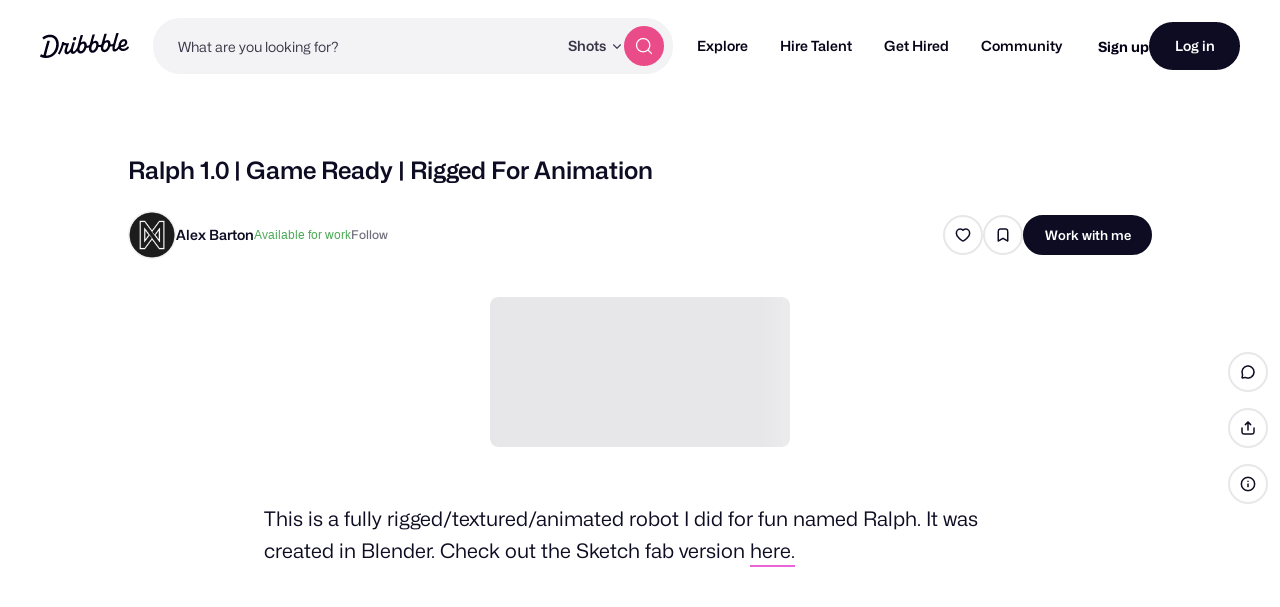

--- FILE ---
content_type: text/html; charset=UTF-8
request_url: https://dribbble.com/shots/16955262-Ralph-1-0-Game-Ready-Rigged-For-Animation
body_size: 1802
content:
<!DOCTYPE html>
<html lang="en">
<head>
    <meta charset="utf-8">
    <meta name="viewport" content="width=device-width, initial-scale=1">
    <title></title>
    <style>
        body {
            font-family: "Arial";
        }
    </style>
    <script type="text/javascript">
    window.awsWafCookieDomainList = [];
    window.gokuProps = {
"key":"AQIDAHjcYu/GjX+QlghicBgQ/[base64]",
          "iv":"CgAFTTKWVQAAEwXu",
          "context":"uoT7FFoeTAOySt/[base64]/gzayTb5EneAmcUW+IOaGuU65IDmt9234FJj8aSbw/FpZBdytV2XJ7w3Z9KxXNMXpw0pyRCPKVHEUqd94ZR/+2VdoEBQjhno0ttKaUVoJRFJQpPjRrYlMGnDNN3XyWkxNBlk1LN3fzow22VJw=="
};
    </script>
    <script src="https://043df3d55a9e.947e1d2c.us-east-1.token.awswaf.com/043df3d55a9e/c9933a44d03a/a6adabef7897/challenge.js"></script>
</head>
<body>
    <div id="challenge-container"></div>
    <script type="text/javascript">
        AwsWafIntegration.saveReferrer();
        AwsWafIntegration.checkForceRefresh().then((forceRefresh) => {
            if (forceRefresh) {
                AwsWafIntegration.forceRefreshToken().then(() => {
                    window.location.reload(true);
                });
            } else {
                AwsWafIntegration.getToken().then(() => {
                    window.location.reload(true);
                });
            }
        });
    </script>
    <noscript>
        <h1>JavaScript is disabled</h1>
        In order to continue, we need to verify that you're not a robot.
        This requires JavaScript. Enable JavaScript and then reload the page.
    </noscript>
</body>
</html>

--- FILE ---
content_type: text/html; charset=utf-8
request_url: https://dribbble.com/shots/16955262/more_by
body_size: 3225
content:
    <div class="more-by-shot-thumbnail">
      
<li
  id="screenshot-16963183" data-thumbnail-id="16963183"
  class="shot-thumbnail js-thumbnail shot-thumbnail-container    "
  data-ad-data=""
  data-boost-id=""
  data-is-boost-fallback=""
  data-request-source=""
  data-track-location="Shot"
>
  

<div class="js-thumbnail-base shot-thumbnail-base disabled-shot-section dribbble-shot dribbble video"
      data-video-teaser-small="https://cdn.dribbble.com/userupload/34378735/file/small-534e0cc152ae39a98c10f5ab39bc6914.mp4"
      data-video-teaser-medium="https://cdn.dribbble.com/userupload/34378735/file/large-1dab483e4fea3719c70351127055f01c.mp4"
      data-video-teaser-large="https://cdn.dribbble.com/userupload/34378735/file/large-1dab483e4fea3719c70351127055f01c.mp4"
      data-video-teaser-original=""
>
      <figure
    style="background-color: #000505"
  class="js-thumbnail-placeholder shot-thumbnail-placeholder"
>
  <noscript>
    <img src="https://cdn.dribbble.com/userupload/34378735/file/still-e93a9939586c099ff42bc6ef777618b4.png?resize=400x0" alt="Segmentation Fault 3d animation horror low poly lowpoly robot robots scifi video game">
  </noscript>
    <img alt="Segmentation Fault 3d animation horror low poly lowpoly robot robots scifi video game" fetchpriority="auto" data-srcset="https://cdn.dribbble.com/userupload/34378735/file/still-e93a9939586c099ff42bc6ef777618b4.png?format=webp&amp;resize=320x240&amp;vertical=center 320w, https://cdn.dribbble.com/userupload/34378735/file/still-e93a9939586c099ff42bc6ef777618b4.png?format=webp&amp;resize=400x300&amp;vertical=center 400w, https://cdn.dribbble.com/userupload/34378735/file/still-e93a9939586c099ff42bc6ef777618b4.png?format=webp&amp;resize=450x338&amp;vertical=center 450w, https://cdn.dribbble.com/userupload/34378735/file/still-e93a9939586c099ff42bc6ef777618b4.png?format=webp&amp;resize=640x480&amp;vertical=center 640w, https://cdn.dribbble.com/userupload/34378735/file/still-e93a9939586c099ff42bc6ef777618b4.png?format=webp&amp;resize=700x525&amp;vertical=center 700w, https://cdn.dribbble.com/userupload/34378735/file/still-e93a9939586c099ff42bc6ef777618b4.png?format=webp&amp;resize=800x600&amp;vertical=center 800w" data-src="https://cdn.dribbble.com/userupload/34378735/file/still-e93a9939586c099ff42bc6ef777618b4.png?format=webp&amp;resize=400x300&amp;vertical=center" data-sizes="auto" class=" lazyload" src="[data-uri]" />
</figure>


    <div class="shot-thumbnail-extras">

          <div class="is-motion shot-thumbnail-extras-icon">
            <svg xmlns="http://www.w3.org/2000/svg" width="11" height="9" viewBox="0 0 11 9" fill="none" role="img" aria-hidden="true" class="icon ">
  <path d="M10.9998 2.81212C10.9998 2.47893 10.9998 2.31233 10.934 2.23519C10.8768 2.16825 10.791 2.13273 10.7033 2.13964C10.6021 2.1476 10.4843 2.2654 10.2487 2.501L8.24988 4.49985L10.2487 6.49869C10.4843 6.73429 10.6021 6.85209 10.7033 6.86005C10.791 6.86696 10.8768 6.83144 10.934 6.7645C10.9998 6.68736 10.9998 6.52076 10.9998 6.18757V2.81212Z" fill="currentColor"></path>
  <path d="M0 3.28986C0 2.36579 0 1.90375 0.179837 1.5508C0.338025 1.24034 0.59044 0.987928 0.900902 0.829739C1.25385 0.649902 1.71589 0.649902 2.63996 0.649902H5.60992C6.53399 0.649902 6.99603 0.649902 7.34898 0.829739C7.65944 0.987928 7.91185 1.24034 8.07004 1.5508C8.24988 1.90375 8.24988 2.36579 8.24988 3.28986V5.70983C8.24988 6.6339 8.24988 7.09594 8.07004 7.44889C7.91185 7.75935 7.65944 8.01176 7.34898 8.16995C6.99603 8.34979 6.53399 8.34979 5.60992 8.34979H2.63996C1.71589 8.34979 1.25385 8.34979 0.900902 8.16995C0.59044 8.01176 0.338025 7.75935 0.179837 7.44889C0 7.09594 0 6.6339 0 5.70983V3.28986Z" fill="currentColor"></path>
</svg>
          </div>
        <div class="loading-indicator shot-thumbnail-extras-icon disable-media-icons"></div>

  <a class="animated-target" href="/shots/16963183-Segmentation-Fault">
    <span class="accessibility-text">Shot Link</span>
</a>
    </div>

      <a class="shot-thumbnail-link dribbble-link js-shot-link" data-shot-thumbnail-link="16963183" href="/shots/16963183-Segmentation-Fault">
        <span class="accessibility-text">View Segmentation Fault</span>
</a>
    <div class="shot-thumbnail-overlay">

      <div class="shot-thumbnail-overlay-content">
            <div class="shot-title">
              Segmentation Fault
            </div>

            <ul class="js-dribbble-shot-actions shot-actions-container">
                <li data-bucket-container="true" class="shot-action">
                  

  <a class="bucket-shot btn2 btn2--circle btn2--secondary-alt" title="Save shot" data-signup-trigger="true" data-href="/signups/new" data-context="bucket-shot" href="/signups/new">
      <svg xmlns="http://www.w3.org/2000/svg" width="16" height="16" viewBox="0 0 16 16" fill="none" role="img" aria-hidden="true" class="icon ">
  <path d="M3.33337 5.2C3.33337 4.0799 3.33337 3.51984 3.55136 3.09202C3.74311 2.71569 4.04907 2.40973 4.42539 2.21799C4.85322 2 5.41327 2 6.53337 2H9.46671C10.5868 2 11.1469 2 11.5747 2.21799C11.951 2.40973 12.257 2.71569 12.4487 3.09202C12.6667 3.51984 12.6667 4.0799 12.6667 5.2V14L8.00004 11.3333L3.33337 14V5.2Z" stroke="currentColor" stroke-width="1.5" stroke-linecap="round" stroke-linejoin="round"></path>
</svg>
</a>
                </li>

                <drb-shot-like
                  class="shot-action"
                  shot-id="16963183"
                  
                >
                  <button class="btn2 btn2--secondary-alt btn2--circle like-shot">
                    <svg xmlns="http://www.w3.org/2000/svg" width="16" height="16" viewBox="0 0 16 16" fill="none" role="img" aria-hidden="true" class="icon ">
  <path d="M10.7408 2C13.0889 2 14.6667 4.235 14.6667 6.32C14.6667 10.5425 8.11856 14 8.00004 14C7.88152 14 1.33337 10.5425 1.33337 6.32C1.33337 4.235 2.91115 2 5.2593 2C6.60745 2 7.48893 2.6825 8.00004 3.2825C8.51115 2.6825 9.39263 2 10.7408 2Z" stroke="currentColor" stroke-width="1.5" stroke-linecap="round" stroke-linejoin="round"></path>
</svg>
                  </button>
                </drb-shot-like>
            </ul>
      </div>
    </div>
</div>




</li>

    </div>
    <div class="more-by-shot-thumbnail">
      
<li
  id="screenshot-17364598" data-thumbnail-id="17364598"
  class="shot-thumbnail js-thumbnail shot-thumbnail-container    "
  data-ad-data=""
  data-boost-id=""
  data-is-boost-fallback=""
  data-request-source=""
  data-track-location="Shot"
>
  

<div class="js-thumbnail-base shot-thumbnail-base disabled-shot-section dribbble-shot dribbble "
>
      <figure
    style="background-color: #FEFEFE"
  class="js-thumbnail-placeholder shot-thumbnail-placeholder"
>
  <noscript>
    <img src="https://cdn.dribbble.com/userupload/35207552/file/original-0ff8ea34e1786a2a2d969aabf12564cb.png?resize=400x0" alt="Mouse Bot 3d cartoon cell shading concept art npr">
  </noscript>
    <img alt="Mouse Bot 3d cartoon cell shading concept art npr" fetchpriority="auto" data-srcset="https://cdn.dribbble.com/userupload/35207552/file/original-0ff8ea34e1786a2a2d969aabf12564cb.png?format=webp&amp;resize=320x240&amp;vertical=center 320w, https://cdn.dribbble.com/userupload/35207552/file/original-0ff8ea34e1786a2a2d969aabf12564cb.png?format=webp&amp;resize=400x300&amp;vertical=center 400w, https://cdn.dribbble.com/userupload/35207552/file/original-0ff8ea34e1786a2a2d969aabf12564cb.png?format=webp&amp;resize=450x338&amp;vertical=center 450w, https://cdn.dribbble.com/userupload/35207552/file/original-0ff8ea34e1786a2a2d969aabf12564cb.png?format=webp&amp;resize=640x480&amp;vertical=center 640w, https://cdn.dribbble.com/userupload/35207552/file/original-0ff8ea34e1786a2a2d969aabf12564cb.png?format=webp&amp;resize=700x525&amp;vertical=center 700w, https://cdn.dribbble.com/userupload/35207552/file/original-0ff8ea34e1786a2a2d969aabf12564cb.png?format=webp&amp;resize=800x600&amp;vertical=center 800w, https://cdn.dribbble.com/userupload/35207552/file/original-0ff8ea34e1786a2a2d969aabf12564cb.png?format=webp&amp;resize=840x630&amp;vertical=center 840w, https://cdn.dribbble.com/userupload/35207552/file/original-0ff8ea34e1786a2a2d969aabf12564cb.png?format=webp&amp;resize=1000x750&amp;vertical=center 1000w, https://cdn.dribbble.com/userupload/35207552/file/original-0ff8ea34e1786a2a2d969aabf12564cb.png?format=webp&amp;resize=1200x900&amp;vertical=center 1200w" data-src="https://cdn.dribbble.com/userupload/35207552/file/original-0ff8ea34e1786a2a2d969aabf12564cb.png?format=webp&amp;resize=400x300&amp;vertical=center" data-sizes="auto" class=" lazyload" src="[data-uri]" />
</figure>


    <div class="shot-thumbnail-extras">

      
    </div>

      <a class="shot-thumbnail-link dribbble-link js-shot-link" data-shot-thumbnail-link="17364598" href="/shots/17364598-Mouse-Bot">
        <span class="accessibility-text">View Mouse Bot</span>
</a>
    <div class="shot-thumbnail-overlay">

      <div class="shot-thumbnail-overlay-content">
            <div class="shot-title">
              Mouse Bot
            </div>

            <ul class="js-dribbble-shot-actions shot-actions-container">
                <li data-bucket-container="true" class="shot-action">
                  

  <a class="bucket-shot btn2 btn2--circle btn2--secondary-alt" title="Save shot" data-signup-trigger="true" data-href="/signups/new" data-context="bucket-shot" href="/signups/new">
      <svg xmlns="http://www.w3.org/2000/svg" width="16" height="16" viewBox="0 0 16 16" fill="none" role="img" aria-hidden="true" class="icon ">
  <path d="M3.33337 5.2C3.33337 4.0799 3.33337 3.51984 3.55136 3.09202C3.74311 2.71569 4.04907 2.40973 4.42539 2.21799C4.85322 2 5.41327 2 6.53337 2H9.46671C10.5868 2 11.1469 2 11.5747 2.21799C11.951 2.40973 12.257 2.71569 12.4487 3.09202C12.6667 3.51984 12.6667 4.0799 12.6667 5.2V14L8.00004 11.3333L3.33337 14V5.2Z" stroke="currentColor" stroke-width="1.5" stroke-linecap="round" stroke-linejoin="round"></path>
</svg>
</a>
                </li>

                <drb-shot-like
                  class="shot-action"
                  shot-id="17364598"
                  
                >
                  <button class="btn2 btn2--secondary-alt btn2--circle like-shot">
                    <svg xmlns="http://www.w3.org/2000/svg" width="16" height="16" viewBox="0 0 16 16" fill="none" role="img" aria-hidden="true" class="icon ">
  <path d="M10.7408 2C13.0889 2 14.6667 4.235 14.6667 6.32C14.6667 10.5425 8.11856 14 8.00004 14C7.88152 14 1.33337 10.5425 1.33337 6.32C1.33337 4.235 2.91115 2 5.2593 2C6.60745 2 7.48893 2.6825 8.00004 3.2825C8.51115 2.6825 9.39263 2 10.7408 2Z" stroke="currentColor" stroke-width="1.5" stroke-linecap="round" stroke-linejoin="round"></path>
</svg>
                  </button>
                </drb-shot-like>
            </ul>
      </div>
    </div>
</div>




</li>

    </div>
    <div class="more-by-shot-thumbnail">
      
<li
  id="screenshot-16956096" data-thumbnail-id="16956096"
  class="shot-thumbnail js-thumbnail shot-thumbnail-container    "
  data-ad-data=""
  data-boost-id=""
  data-is-boost-fallback=""
  data-request-source=""
  data-track-location="Shot"
>
  

<div class="js-thumbnail-base shot-thumbnail-base disabled-shot-section dribbble-shot dribbble "
>
      <figure
    style="background-color: #FEFEFE"
  class="js-thumbnail-placeholder shot-thumbnail-placeholder"
>
  <noscript>
    <img src="https://cdn.dribbble.com/userupload/34363057/file/original-b0d64e7c82dea2abd1bbbe0ac7748a7a.jpg?resize=400x0" alt="Creatures of the Dying Lands 3d blender creatures graphic design krita monsters mörk borg ttrpg typography">
  </noscript>
    <img alt="Creatures of the Dying Lands 3d blender creatures graphic design krita monsters mörk borg ttrpg typography" fetchpriority="auto" data-srcset="https://cdn.dribbble.com/userupload/34363057/file/original-b0d64e7c82dea2abd1bbbe0ac7748a7a.jpg?format=webp&amp;resize=320x240&amp;vertical=center 320w, https://cdn.dribbble.com/userupload/34363057/file/original-b0d64e7c82dea2abd1bbbe0ac7748a7a.jpg?format=webp&amp;resize=400x300&amp;vertical=center 400w, https://cdn.dribbble.com/userupload/34363057/file/original-b0d64e7c82dea2abd1bbbe0ac7748a7a.jpg?format=webp&amp;resize=450x338&amp;vertical=center 450w, https://cdn.dribbble.com/userupload/34363057/file/original-b0d64e7c82dea2abd1bbbe0ac7748a7a.jpg?format=webp&amp;resize=640x480&amp;vertical=center 640w, https://cdn.dribbble.com/userupload/34363057/file/original-b0d64e7c82dea2abd1bbbe0ac7748a7a.jpg?format=webp&amp;resize=700x525&amp;vertical=center 700w, https://cdn.dribbble.com/userupload/34363057/file/original-b0d64e7c82dea2abd1bbbe0ac7748a7a.jpg?format=webp&amp;resize=800x600&amp;vertical=center 800w" data-src="https://cdn.dribbble.com/userupload/34363057/file/original-b0d64e7c82dea2abd1bbbe0ac7748a7a.jpg?format=webp&amp;resize=400x300&amp;vertical=center" data-sizes="auto" class=" lazyload" src="[data-uri]" />
</figure>


    <div class="shot-thumbnail-extras">

      
    </div>

      <a class="shot-thumbnail-link dribbble-link js-shot-link" data-shot-thumbnail-link="16956096" href="/shots/16956096-Creatures-of-the-Dying-Lands">
        <span class="accessibility-text">View Creatures of the Dying Lands</span>
</a>
    <div class="shot-thumbnail-overlay">

      <div class="shot-thumbnail-overlay-content">
            <div class="shot-title">
              Creatures of the Dying Lands
            </div>

            <ul class="js-dribbble-shot-actions shot-actions-container">
                <li data-bucket-container="true" class="shot-action">
                  

  <a class="bucket-shot btn2 btn2--circle btn2--secondary-alt" title="Save shot" data-signup-trigger="true" data-href="/signups/new" data-context="bucket-shot" href="/signups/new">
      <svg xmlns="http://www.w3.org/2000/svg" width="16" height="16" viewBox="0 0 16 16" fill="none" role="img" aria-hidden="true" class="icon ">
  <path d="M3.33337 5.2C3.33337 4.0799 3.33337 3.51984 3.55136 3.09202C3.74311 2.71569 4.04907 2.40973 4.42539 2.21799C4.85322 2 5.41327 2 6.53337 2H9.46671C10.5868 2 11.1469 2 11.5747 2.21799C11.951 2.40973 12.257 2.71569 12.4487 3.09202C12.6667 3.51984 12.6667 4.0799 12.6667 5.2V14L8.00004 11.3333L3.33337 14V5.2Z" stroke="currentColor" stroke-width="1.5" stroke-linecap="round" stroke-linejoin="round"></path>
</svg>
</a>
                </li>

                <drb-shot-like
                  class="shot-action"
                  shot-id="16956096"
                  
                >
                  <button class="btn2 btn2--secondary-alt btn2--circle like-shot">
                    <svg xmlns="http://www.w3.org/2000/svg" width="16" height="16" viewBox="0 0 16 16" fill="none" role="img" aria-hidden="true" class="icon ">
  <path d="M10.7408 2C13.0889 2 14.6667 4.235 14.6667 6.32C14.6667 10.5425 8.11856 14 8.00004 14C7.88152 14 1.33337 10.5425 1.33337 6.32C1.33337 4.235 2.91115 2 5.2593 2C6.60745 2 7.48893 2.6825 8.00004 3.2825C8.51115 2.6825 9.39263 2 10.7408 2Z" stroke="currentColor" stroke-width="1.5" stroke-linecap="round" stroke-linejoin="round"></path>
</svg>
                  </button>
                </drb-shot-like>
            </ul>
      </div>
    </div>
</div>




</li>

    </div>
    <div class="more-by-shot-thumbnail">
      
<li
  id="screenshot-6907519" data-thumbnail-id="6907519"
  class="shot-thumbnail js-thumbnail shot-thumbnail-container    "
  data-ad-data=""
  data-boost-id=""
  data-is-boost-fallback=""
  data-request-source=""
  data-track-location="Shot"
>
  

<div class="js-thumbnail-base shot-thumbnail-base disabled-shot-section dribbble-shot dribbble video"
      data-video-teaser-small="https://cdn.dribbble.com/userupload/42787628/file/small-a5da706c1cf9046bb19c52d42127716f.mp4"
      data-video-teaser-medium="https://cdn.dribbble.com/userupload/42787628/file/large-e20e94e55068b39be977eac927f83a94.mp4"
      data-video-teaser-large="https://cdn.dribbble.com/userupload/42787628/file/large-e20e94e55068b39be977eac927f83a94.mp4"
      data-video-teaser-original=""
>
      <figure
    style="background-color: #D07308"
  class="js-thumbnail-placeholder shot-thumbnail-placeholder"
>
  <noscript>
    <img src="https://cdn.dribbble.com/userupload/42787628/file/still-bd5412a214e3cfd57ce581651bce0abd.png?resize=400x0" alt="National Ice Cream Sandwich Day 3d animation animated blender cute holiday ice cream icecream motion graphics">
  </noscript>
    <img alt="National Ice Cream Sandwich Day 3d animation animated blender cute holiday ice cream icecream motion graphics" fetchpriority="auto" data-srcset="https://cdn.dribbble.com/userupload/42787628/file/still-bd5412a214e3cfd57ce581651bce0abd.png?format=webp&amp;resize=320x240&amp;vertical=center 320w, https://cdn.dribbble.com/userupload/42787628/file/still-bd5412a214e3cfd57ce581651bce0abd.png?format=webp&amp;resize=400x300&amp;vertical=center 400w, https://cdn.dribbble.com/userupload/42787628/file/still-bd5412a214e3cfd57ce581651bce0abd.png?format=webp&amp;resize=450x338&amp;vertical=center 450w, https://cdn.dribbble.com/userupload/42787628/file/still-bd5412a214e3cfd57ce581651bce0abd.png?format=webp&amp;resize=640x480&amp;vertical=center 640w, https://cdn.dribbble.com/userupload/42787628/file/still-bd5412a214e3cfd57ce581651bce0abd.png?format=webp&amp;resize=700x525&amp;vertical=center 700w, https://cdn.dribbble.com/userupload/42787628/file/still-bd5412a214e3cfd57ce581651bce0abd.png?format=webp&amp;resize=800x600&amp;vertical=center 800w" data-src="https://cdn.dribbble.com/userupload/42787628/file/still-bd5412a214e3cfd57ce581651bce0abd.png?format=webp&amp;resize=400x300&amp;vertical=center" data-sizes="auto" class=" lazyload" src="[data-uri]" />
</figure>


    <div class="shot-thumbnail-extras">

          <div class="is-motion shot-thumbnail-extras-icon">
            <svg xmlns="http://www.w3.org/2000/svg" width="11" height="9" viewBox="0 0 11 9" fill="none" role="img" aria-hidden="true" class="icon ">
  <path d="M10.9998 2.81212C10.9998 2.47893 10.9998 2.31233 10.934 2.23519C10.8768 2.16825 10.791 2.13273 10.7033 2.13964C10.6021 2.1476 10.4843 2.2654 10.2487 2.501L8.24988 4.49985L10.2487 6.49869C10.4843 6.73429 10.6021 6.85209 10.7033 6.86005C10.791 6.86696 10.8768 6.83144 10.934 6.7645C10.9998 6.68736 10.9998 6.52076 10.9998 6.18757V2.81212Z" fill="currentColor"></path>
  <path d="M0 3.28986C0 2.36579 0 1.90375 0.179837 1.5508C0.338025 1.24034 0.59044 0.987928 0.900902 0.829739C1.25385 0.649902 1.71589 0.649902 2.63996 0.649902H5.60992C6.53399 0.649902 6.99603 0.649902 7.34898 0.829739C7.65944 0.987928 7.91185 1.24034 8.07004 1.5508C8.24988 1.90375 8.24988 2.36579 8.24988 3.28986V5.70983C8.24988 6.6339 8.24988 7.09594 8.07004 7.44889C7.91185 7.75935 7.65944 8.01176 7.34898 8.16995C6.99603 8.34979 6.53399 8.34979 5.60992 8.34979H2.63996C1.71589 8.34979 1.25385 8.34979 0.900902 8.16995C0.59044 8.01176 0.338025 7.75935 0.179837 7.44889C0 7.09594 0 6.6339 0 5.70983V3.28986Z" fill="currentColor"></path>
</svg>
          </div>
        <div class="loading-indicator shot-thumbnail-extras-icon disable-media-icons"></div>

  <a class="animated-target" href="/shots/6907519-National-Ice-Cream-Sandwich-Day">
    <span class="accessibility-text">Shot Link</span>
</a>
    </div>

      <a class="shot-thumbnail-link dribbble-link js-shot-link" data-shot-thumbnail-link="6907519" href="/shots/6907519-National-Ice-Cream-Sandwich-Day">
        <span class="accessibility-text">View National Ice Cream Sandwich Day</span>
</a>
    <div class="shot-thumbnail-overlay">

      <div class="shot-thumbnail-overlay-content">
            <div class="shot-title">
              National Ice Cream Sandwich Day
            </div>

            <ul class="js-dribbble-shot-actions shot-actions-container">
                <li data-bucket-container="true" class="shot-action">
                  

  <a class="bucket-shot btn2 btn2--circle btn2--secondary-alt" title="Save shot" data-signup-trigger="true" data-href="/signups/new" data-context="bucket-shot" href="/signups/new">
      <svg xmlns="http://www.w3.org/2000/svg" width="16" height="16" viewBox="0 0 16 16" fill="none" role="img" aria-hidden="true" class="icon ">
  <path d="M3.33337 5.2C3.33337 4.0799 3.33337 3.51984 3.55136 3.09202C3.74311 2.71569 4.04907 2.40973 4.42539 2.21799C4.85322 2 5.41327 2 6.53337 2H9.46671C10.5868 2 11.1469 2 11.5747 2.21799C11.951 2.40973 12.257 2.71569 12.4487 3.09202C12.6667 3.51984 12.6667 4.0799 12.6667 5.2V14L8.00004 11.3333L3.33337 14V5.2Z" stroke="currentColor" stroke-width="1.5" stroke-linecap="round" stroke-linejoin="round"></path>
</svg>
</a>
                </li>

                <drb-shot-like
                  class="shot-action"
                  shot-id="6907519"
                  
                >
                  <button class="btn2 btn2--secondary-alt btn2--circle like-shot">
                    <svg xmlns="http://www.w3.org/2000/svg" width="16" height="16" viewBox="0 0 16 16" fill="none" role="img" aria-hidden="true" class="icon ">
  <path d="M10.7408 2C13.0889 2 14.6667 4.235 14.6667 6.32C14.6667 10.5425 8.11856 14 8.00004 14C7.88152 14 1.33337 10.5425 1.33337 6.32C1.33337 4.235 2.91115 2 5.2593 2C6.60745 2 7.48893 2.6825 8.00004 3.2825C8.51115 2.6825 9.39263 2 10.7408 2Z" stroke="currentColor" stroke-width="1.5" stroke-linecap="round" stroke-linejoin="round"></path>
</svg>
                  </button>
                </drb-shot-like>
            </ul>
      </div>
    </div>
</div>




</li>

    </div>


--- FILE ---
content_type: application/javascript
request_url: https://cdn.dribbble.com/assets/packs/js/25.d2cce6699af0af6040fe.js
body_size: 813
content:
(window.webpackJsonp=window.webpackJsonp||[]).push([[25],{524:function(t,e,r){},620:function(t,e,r){"use strict";r(524)},643:function(t,e,r){"use strict";r.r(e),r.d(e,"initClientHydration",(function(){return v}));var n=r(478),o=r(18),i=r(5);o.default.use(i.b);function u(t,e){var r=Object.keys(t);if(Object.getOwnPropertySymbols){var n=Object.getOwnPropertySymbols(t);e&&(n=n.filter((function(e){return Object.getOwnPropertyDescriptor(t,e).enumerable}))),r.push.apply(r,n)}return r}function c(t,e,r){return(e=function(t){var e=function(t,e){if("object"!=typeof t||!t)return t;var r=t[Symbol.toPrimitive];if(void 0!==r){var n=r.call(t,e||"default");if("object"!=typeof n)return n;throw new TypeError("@@toPrimitive must return a primitive value.")}return("string"===e?String:Number)(t)}(t,"string");return"symbol"==typeof e?e:e+""}(e))in t?Object.defineProperty(t,e,{value:r,enumerable:!0,configurable:!0,writable:!0}):t[e]=r,t}var p={name:"TestApp",props:{message:{type:String,required:!1,default:"Hello default!"}},computed:function(t){for(var e=1;e<arguments.length;e++){var r=null!=arguments[e]?arguments[e]:{};e%2?u(Object(r),!0).forEach((function(e){c(t,e,r[e])})):Object.getOwnPropertyDescriptors?Object.defineProperties(t,Object.getOwnPropertyDescriptors(r)):u(Object(r)).forEach((function(e){Object.defineProperty(t,e,Object.getOwnPropertyDescriptor(r,e))}))}return t}({},Object(i.f)(["text"]))},s=p,a=(r(620),r(2)),f=Object(a.a)(s,(function(){var t=this,e=t._self._c;return e("div",{attrs:{id:"test-app"}},[t._v("\n  "+t._s(t.message)+"\n  "),e("span",[t._v(t._s(t.text))])])}),[],!1,null,"92677162",null).exports,l=function(t,e){var r,n=(r=e,new i.b.Store({state:function(){return r}}));return new o.default({store:n,render:function(e){return e(f,{props:t})}})};const b=(t,e,r)=>({contentBlocksApp:n.initializeSSRApp,test:l}[t](e,r));var v=function(){(({state:{componentName:t,props:e,storeState:r}})=>({app:b(t,e,r)}))({state:window.__INITIAL_STATE__}).app.$mount("#ssr-app")}}}]);

--- FILE ---
content_type: application/javascript
request_url: https://cdn.dribbble.com/assets/packs/js/20.5a5b664b11898dc03572.js
body_size: 5404
content:
/*! For license information please see 20.5a5b664b11898dc03572.js.LICENSE.txt */
(window.webpackJsonp=window.webpackJsonp||[]).push([[20],{197:function(t,e,n){"use strict";var r=n(198),o=n.n(r);function i(t){var e=Object.keys(t),n=e.map((function(e){return t[e]})),r=[0].concat(function(t){if(Array.isArray(t)){for(var e=0,n=new Array(t.length);e<t.length;e++)n[e]=t[e];return n}return Array.from(t)}(n.slice(0,-1))),i=r.reduce((function(t,n,i){var s=Object.assign({minWidth:n},i<e.length-1?{maxWidth:r[i+1]-1}:{}),l=o()(s);return Object.assign(t,function(t,e,n){return e in t?Object.defineProperty(t,e,{value:n,enumerable:!0,configurable:!0,writable:!0}):t[e]=n,t}({},e[i],l))}),{});return i}function s(t){return"[object Array]"===Object.prototype.toString.call(t)}var l={props:{mq:{required:!0,type:[String,Array]}},computed:{plusModifier:function(){return!s(this.mq)&&"+"===this.mq.slice(-1)},activeBreakpoints:function(){var t=Object.keys(this.$mqAvailableBreakpoints),e=this.plusModifier?this.mq.slice(0,-1):s(this.mq)?this.mq:[this.mq];return this.plusModifier?function(t,e){var n=t.findIndex((function(t){return t===e}));return t.slice(n)}(t,e):e}},render:function(t,e){return this.activeBreakpoints.includes(this.$mq)?t("div",this.$slots.default):t()}},c={sm:450,md:1250,lg:1/0},u={install:function(t){var e=arguments.length>1&&void 0!==arguments[1]?arguments[1]:{},n=e.breakpoints,r=void 0===n?c:n,o=e.defaultBreakpoint,s=void 0===o?"sm":o,u=!1,a=new t({data:function(){return{currentBreakpoint:s}}});t.filter("mq",(function(t,e){return function(t,e,n){return function n(r){if(void 0!==e[r])return e[r];var o=t.findIndex((function(t){return t===r})),i=-1!==o||0!==o?t[o-1]:null;return i?void 0!==e[i]?e[i]:n(i):e[o]}(n)}(Object.keys(r),e,t)})),t.mixin({computed:{$mq:function(){return a.currentBreakpoint}},created:function(){this.$isServer&&(a.currentBreakpoint=s)},mounted:function(){if(!u){var t=i(r),e=function(e){!function(t,e){var n=window.matchMedia(t),r=function(t){t.matches&&e()};n.addListener(r),r(n)}(t[e],(function(){a.currentBreakpoint=e}))};for(var n in t)e(n);u=!0}}}),t.prototype.$mqAvailableBreakpoints=r,t.component("MqLayout",l)}};e.a=u},198:function(t,e,n){var r=n(304),o=function(t){var e="",n=Object.keys(t);return n.forEach((function(o,i){var s=t[o];(function(t){return/[height|width]$/.test(t)})(o=r(o))&&"number"===typeof s&&(s+="px"),e+=!0===s?o:!1===s?"not "+o:"("+o+": "+s+")",i<n.length-1&&(e+=" and ")})),e};t.exports=function(t){var e="";return"string"===typeof t?t:t instanceof Array?(t.forEach((function(n,r){e+=o(n),r<t.length-1&&(e+=", ")})),e):o(t)}},226:function(t,e,n){!function(){"use strict";t.exports={polyfill:function(){var t=window,e=document;if(!("scrollBehavior"in e.documentElement.style)||!0===t.__forceSmoothScrollPolyfill__){var n,r=t.HTMLElement||t.Element,o={scroll:t.scroll||t.scrollTo,scrollBy:t.scrollBy,elementScroll:r.prototype.scroll||l,scrollIntoView:r.prototype.scrollIntoView},i=t.performance&&t.performance.now?t.performance.now.bind(t.performance):Date.now,s=(n=t.navigator.userAgent,new RegExp(["MSIE ","Trident/","Edge/"].join("|")).test(n)?1:0);t.scroll=t.scrollTo=function(){void 0!==arguments[0]&&(!0!==c(arguments[0])?d.call(t,e.body,void 0!==arguments[0].left?~~arguments[0].left:t.scrollX||t.pageXOffset,void 0!==arguments[0].top?~~arguments[0].top:t.scrollY||t.pageYOffset):o.scroll.call(t,void 0!==arguments[0].left?arguments[0].left:"object"!==typeof arguments[0]?arguments[0]:t.scrollX||t.pageXOffset,void 0!==arguments[0].top?arguments[0].top:void 0!==arguments[1]?arguments[1]:t.scrollY||t.pageYOffset))},t.scrollBy=function(){void 0!==arguments[0]&&(c(arguments[0])?o.scrollBy.call(t,void 0!==arguments[0].left?arguments[0].left:"object"!==typeof arguments[0]?arguments[0]:0,void 0!==arguments[0].top?arguments[0].top:void 0!==arguments[1]?arguments[1]:0):d.call(t,e.body,~~arguments[0].left+(t.scrollX||t.pageXOffset),~~arguments[0].top+(t.scrollY||t.pageYOffset)))},r.prototype.scroll=r.prototype.scrollTo=function(){if(void 0!==arguments[0])if(!0!==c(arguments[0])){var t=arguments[0].left,e=arguments[0].top;d.call(this,this,"undefined"===typeof t?this.scrollLeft:~~t,"undefined"===typeof e?this.scrollTop:~~e)}else{if("number"===typeof arguments[0]&&void 0===arguments[1])throw new SyntaxError("Value could not be converted");o.elementScroll.call(this,void 0!==arguments[0].left?~~arguments[0].left:"object"!==typeof arguments[0]?~~arguments[0]:this.scrollLeft,void 0!==arguments[0].top?~~arguments[0].top:void 0!==arguments[1]?~~arguments[1]:this.scrollTop)}},r.prototype.scrollBy=function(){void 0!==arguments[0]&&(!0!==c(arguments[0])?this.scroll({left:~~arguments[0].left+this.scrollLeft,top:~~arguments[0].top+this.scrollTop,behavior:arguments[0].behavior}):o.elementScroll.call(this,void 0!==arguments[0].left?~~arguments[0].left+this.scrollLeft:~~arguments[0]+this.scrollLeft,void 0!==arguments[0].top?~~arguments[0].top+this.scrollTop:~~arguments[1]+this.scrollTop))},r.prototype.scrollIntoView=function(){if(!0!==c(arguments[0])){var n=function(t){for(;t!==e.body&&!1===f(t);)t=t.parentNode||t.host;return t}(this),r=n.getBoundingClientRect(),i=this.getBoundingClientRect();n!==e.body?(d.call(this,n,n.scrollLeft+i.left-r.left,n.scrollTop+i.top-r.top),"fixed"!==t.getComputedStyle(n).position&&t.scrollBy({left:r.left,top:r.top,behavior:"smooth"})):t.scrollBy({left:i.left,top:i.top,behavior:"smooth"})}else o.scrollIntoView.call(this,void 0===arguments[0]||arguments[0])}}function l(t,e){this.scrollLeft=t,this.scrollTop=e}function c(t){if(null===t||"object"!==typeof t||void 0===t.behavior||"auto"===t.behavior||"instant"===t.behavior)return!0;if("object"===typeof t&&"smooth"===t.behavior)return!1;throw new TypeError("behavior member of ScrollOptions "+t.behavior+" is not a valid value for enumeration ScrollBehavior.")}function u(t,e){return"Y"===e?t.clientHeight+s<t.scrollHeight:"X"===e?t.clientWidth+s<t.scrollWidth:void 0}function a(e,n){var r=t.getComputedStyle(e,null)["overflow"+n];return"auto"===r||"scroll"===r}function f(t){var e=u(t,"Y")&&a(t,"Y"),n=u(t,"X")&&a(t,"X");return e||n}function h(e){var n,r,o,s,l=(i()-e.startTime)/468;s=l=l>1?1:l,n=.5*(1-Math.cos(Math.PI*s)),r=e.startX+(e.x-e.startX)*n,o=e.startY+(e.y-e.startY)*n,e.method.call(e.scrollable,r,o),r===e.x&&o===e.y||t.requestAnimationFrame(h.bind(t,e))}function d(n,r,s){var c,u,a,f,d=i();n===e.body?(c=t,u=t.scrollX||t.pageXOffset,a=t.scrollY||t.pageYOffset,f=o.scroll):(c=n,u=n.scrollLeft,a=n.scrollTop,f=l),h({scrollable:c,method:f,startTime:d,startX:u,startY:a,x:r,y:s})}}}}()},304:function(t,e){t.exports=function(t){return t.replace(/[A-Z]/g,(function(t){return"-"+t.toLowerCase()})).toLowerCase()}},585:function(t,e,n){t.exports=function(){"use strict";var t="@@InfiniteScroll",e=function(t,e){var n,r,o,i,s,l=function(){t.apply(i,s),r=n};return function(){if(i=this,s=arguments,n=Date.now(),o&&(clearTimeout(o),o=null),r){var t=e-(n-r);t<0?l():o=setTimeout((function(){l()}),t)}else l()}},n=function(t){return t===window?Math.max(window.pageYOffset||0,document.documentElement.scrollTop):t.scrollTop},r=document.defaultView.getComputedStyle,o=function(t){for(var e=t;e&&"HTML"!==e.tagName&&"BODY"!==e.tagName&&1===e.nodeType;){var n=r(e).overflowY;if("scroll"===n||"auto"===n)return e;e=e.parentNode}return window},i=function(t){return t===window?document.documentElement.clientHeight:t.clientHeight},s=function(t){return t===window?n(window):t.getBoundingClientRect().top+n(window)},l=function(t){for(var e=t.parentNode;e;){if("HTML"===e.tagName)return!0;if(11===e.nodeType)return!1;e=e.parentNode}return!1},c=function(){if(!this.binded){this.binded=!0;var t=this,n=t.el,r=n.getAttribute("infinite-scroll-throttle-delay"),i=200;r&&(i=Number(t.vm[r]||r),(isNaN(i)||i<0)&&(i=200)),t.throttleDelay=i,t.scrollEventTarget=o(n),t.scrollListener=e(u.bind(t),t.throttleDelay),t.scrollEventTarget.addEventListener("scroll",t.scrollListener),this.vm.$on("hook:beforeDestroy",(function(){t.scrollEventTarget.removeEventListener("scroll",t.scrollListener)}));var s=n.getAttribute("infinite-scroll-disabled"),l=!1;s&&(this.vm.$watch(s,(function(e){t.disabled=e,!e&&t.immediateCheck&&u.call(t)})),l=Boolean(t.vm[s])),t.disabled=l;var c=n.getAttribute("infinite-scroll-distance"),a=0;c&&(a=Number(t.vm[c]||c),isNaN(a)&&(a=0)),t.distance=a;var f=n.getAttribute("infinite-scroll-immediate-check"),h=!0;f&&(h=Boolean(t.vm[f])),t.immediateCheck=h,h&&u.call(t);var d=n.getAttribute("infinite-scroll-listen-for-event");d&&t.vm.$on(d,(function(){u.call(t)}))}},u=function(t){var e=this.scrollEventTarget,r=this.el,o=this.distance;if(!0===t||!this.disabled){var l=n(e),c=l+i(e);(e===r?e.scrollHeight-c<=o:c+o>=s(r)-s(e)+r.offsetHeight+l)&&this.expression&&this.expression()}},a={bind:function(e,n,r){e[t]={el:e,vm:r.context,expression:n.value};var o=arguments;e[t].vm.$on("hook:mounted",(function(){e[t].vm.$nextTick((function(){l(e)&&c.call(e[t],o),e[t].bindTryCount=0,function n(){e[t].bindTryCount>10||(e[t].bindTryCount++,l(e)?c.call(e[t],o):setTimeout(n,50))}()}))}))},unbind:function(e){e&&e[t]&&e[t].scrollEventTarget&&e[t].scrollEventTarget.removeEventListener("scroll",e[t].scrollListener)}},f=function(t){t.directive("InfiniteScroll",a)};return window.Vue&&(window.infiniteScroll=a,Vue.use(f)),a.install=f,a}()},592:function(t,e,n){"use strict";t.exports=n(593).polyfill()},593:function(t,e,n){(function(e,n){var r;r=function(){"use strict";function t(t){return"function"===typeof t}var r=Array.isArray?Array.isArray:function(t){return"[object Array]"===Object.prototype.toString.call(t)},o=0,i=void 0,s=void 0,l=function(t,e){p[o]=t,p[o+1]=e,2===(o+=2)&&(s?s(v):w())},c="undefined"!==typeof window?window:void 0,u=c||{},a=u.MutationObserver||u.WebKitMutationObserver,f="undefined"===typeof self&&"undefined"!==typeof e&&"[object process]"==={}.toString.call(e),h="undefined"!==typeof Uint8ClampedArray&&"undefined"!==typeof importScripts&&"undefined"!==typeof MessageChannel;function d(){var t=setTimeout;return function(){return t(v,1)}}var p=new Array(1e3);function v(){for(var t=0;t<o;t+=2)(0,p[t])(p[t+1]),p[t]=void 0,p[t+1]=void 0;o=0}var m,y,b,g,w=void 0;function _(t,e){var n=this,r=new this.constructor(E);void 0===r[A]&&X(r);var o=n._state;if(o){var i=arguments[o-1];l((function(){return q(o,r,i,n._result)}))}else C(n,r,t,e);return r}function T(t){if(t&&"object"===typeof t&&t.constructor===this)return t;var e=new this(E);return k(e,t),e}f?w=function(){return e.nextTick(v)}:a?(y=0,b=new a(v),g=document.createTextNode(""),b.observe(g,{characterData:!0}),w=function(){g.data=y=++y%2}):h?((m=new MessageChannel).port1.onmessage=v,w=function(){return m.port2.postMessage(0)}):w=void 0===c?function(){try{var t=Function("return this")().require("vertx");return"undefined"!==typeof(i=t.runOnLoop||t.runOnContext)?function(){i(v)}:d()}catch(e){return d()}}():d();var A=Math.random().toString(36).substring(2);function E(){}var S=void 0,x=1,j=2;function O(e,n,r){n.constructor===e.constructor&&r===_&&n.constructor.resolve===T?function(t,e){e._state===x?L(t,e._result):e._state===j?Y(t,e._result):C(e,void 0,(function(e){return k(t,e)}),(function(e){return Y(t,e)}))}(e,n):void 0===r?L(e,n):t(r)?function(t,e,n){l((function(t){var r=!1,o=function(t,e,n,r){try{t.call(e,n,r)}catch(o){return o}}(n,e,(function(n){r||(r=!0,e!==n?k(t,n):L(t,n))}),(function(e){r||(r=!0,Y(t,e))}),t._label);!r&&o&&(r=!0,Y(t,o))}),t)}(e,n,r):L(e,n)}function k(t,e){if(t===e)Y(t,new TypeError("You cannot resolve a promise with itself"));else if(o=typeof(r=e),null===r||"object"!==o&&"function"!==o)L(t,e);else{var n=void 0;try{n=e.then}catch(i){return void Y(t,i)}O(t,e,n)}var r,o}function B(t){t._onerror&&t._onerror(t._result),M(t)}function L(t,e){t._state===S&&(t._result=e,t._state=x,0!==t._subscribers.length&&l(M,t))}function Y(t,e){t._state===S&&(t._state=j,t._result=e,l(B,t))}function C(t,e,n,r){var o=t._subscribers,i=o.length;t._onerror=null,o[i]=e,o[i+x]=n,o[i+j]=r,0===i&&t._state&&l(M,t)}function M(t){var e=t._subscribers,n=t._state;if(0!==e.length){for(var r=void 0,o=void 0,i=t._result,s=0;s<e.length;s+=3)r=e[s],o=e[s+n],r?q(n,r,o,i):o(i);t._subscribers.length=0}}function q(e,n,r,o){var i=t(r),s=void 0,l=void 0,c=!0;if(i){try{s=r(o)}catch(u){c=!1,l=u}if(n===s)return void Y(n,new TypeError("A promises callback cannot return that same promise."))}else s=o;n._state!==S||(i&&c?k(n,s):!1===c?Y(n,l):e===x?L(n,s):e===j&&Y(n,s))}var N=0;function X(t){t[A]=N++,t._state=void 0,t._result=void 0,t._subscribers=[]}var $=function(){function t(t,e){this._instanceConstructor=t,this.promise=new t(E),this.promise[A]||X(this.promise),r(e)?(this.length=e.length,this._remaining=e.length,this._result=new Array(this.length),0===this.length?L(this.promise,this._result):(this.length=this.length||0,this._enumerate(e),0===this._remaining&&L(this.promise,this._result))):Y(this.promise,new Error("Array Methods must be provided an Array"))}return t.prototype._enumerate=function(t){for(var e=0;this._state===S&&e<t.length;e++)this._eachEntry(t[e],e)},t.prototype._eachEntry=function(t,e){var n=this._instanceConstructor,r=n.resolve;if(r===T){var o=void 0,i=void 0,s=!1;try{o=t.then}catch(c){s=!0,i=c}if(o===_&&t._state!==S)this._settledAt(t._state,e,t._result);else if("function"!==typeof o)this._remaining--,this._result[e]=t;else if(n===I){var l=new n(E);s?Y(l,i):O(l,t,o),this._willSettleAt(l,e)}else this._willSettleAt(new n((function(e){return e(t)})),e)}else this._willSettleAt(r(t),e)},t.prototype._settledAt=function(t,e,n){var r=this.promise;r._state===S&&(this._remaining--,t===j?Y(r,n):this._result[e]=n),0===this._remaining&&L(r,this._result)},t.prototype._willSettleAt=function(t,e){var n=this;C(t,void 0,(function(t){return n._settledAt(x,e,t)}),(function(t){return n._settledAt(j,e,t)}))},t}(),I=function(){function e(t){this[A]=N++,this._result=this._state=void 0,this._subscribers=[],E!==t&&("function"!==typeof t&&function(){throw new TypeError("You must pass a resolver function as the first argument to the promise constructor")}(),this instanceof e?function(t,e){try{e((function(e){k(t,e)}),(function(e){Y(t,e)}))}catch(n){Y(t,n)}}(this,t):function(){throw new TypeError("Failed to construct 'Promise': Please use the 'new' operator, this object constructor cannot be called as a function.")}())}return e.prototype.catch=function(t){return this.then(null,t)},e.prototype.finally=function(e){var n=this,r=n.constructor;return t(e)?n.then((function(t){return r.resolve(e()).then((function(){return t}))}),(function(t){return r.resolve(e()).then((function(){throw t}))})):n.then(e,e)},e}();return I.prototype.then=_,I.all=function(t){return new $(this,t).promise},I.race=function(t){var e=this;return r(t)?new e((function(n,r){for(var o=t.length,i=0;i<o;i++)e.resolve(t[i]).then(n,r)})):new e((function(t,e){return e(new TypeError("You must pass an array to race."))}))},I.resolve=T,I.reject=function(t){var e=new this(E);return Y(e,t),e},I._setScheduler=function(t){s=t},I._setAsap=function(t){l=t},I._asap=l,I.polyfill=function(){var t=void 0;if("undefined"!==typeof n)t=n;else if("undefined"!==typeof self)t=self;else try{t=Function("return this")()}catch(o){throw new Error("polyfill failed because global object is unavailable in this environment")}var e=t.Promise;if(e){var r=null;try{r=Object.prototype.toString.call(e.resolve())}catch(o){}if("[object Promise]"===r&&!e.cast)return}t.Promise=I},I.Promise=I,I},t.exports=r()}).call(this,n(53),n(19))}}]);